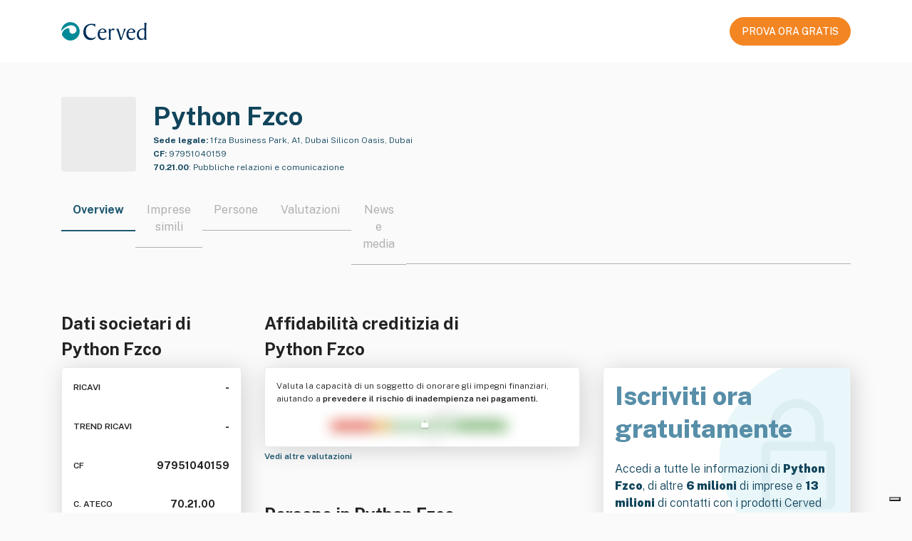

--- FILE ---
content_type: application/javascript
request_url: https://cs.iubenda.com/cookie-solution/confs/js/551896.js
body_size: -4
content:
_iub.csRC = { consApiKey: '9J70hVFhLMyqk1bowbQRsGmafvzySLa0', showBranding: false }
_iub.csEnabled = true;
_iub.csPurposes = [3,4,5,2,1];
_iub.cpUpd = 1739203558;
_iub.csT = 2.0;
_iub.googleConsentModeV2 = true;
_iub.totalNumberOfProviders = 11;


--- FILE ---
content_type: image/svg+xml
request_url: https://atoka.io/public/static/images/lock.svg
body_size: 498
content:
<svg width="265" height="380" viewBox="0 0 265 380" fill="none" xmlns="http://www.w3.org/2000/svg">
  <g clip-path="url(#clip0_2542_8)">
    <g opacity="0.5">
      <path fill-rule="evenodd" clip-rule="evenodd"
        d="M178.857 50C154.596 50 134.929 69.6927 134.929 93.9849V101.316C134.929 105.365 138.207 108.647 142.25 108.647C146.294 108.647 149.572 105.365 149.572 101.316V93.9849C149.572 77.7901 162.683 64.6616 178.857 64.6616C195.031 64.6616 208.143 77.7901 208.143 93.9849V119.643H222.786V93.9849C222.786 69.6927 203.118 50 178.857 50ZM135.545 215.286V134.357H226.455V215.286H135.545ZM121 130.679C121 124.584 125.884 119.643 131.909 119.643H230.091C236.116 119.643 241 124.584 241 130.679V218.964C241 225.059 236.116 230 230.091 230H131.909C125.884 230 121 225.059 121 218.964V130.679Z"
        fill="#11455C" fill-opacity="0.1" />
      <path
        d="M181.144 188.993C188.296 188.993 194.094 183.195 194.094 176.043C194.094 168.891 188.296 163.094 181.144 163.094C173.992 163.094 168.194 168.891 168.194 176.043C168.194 183.195 173.992 188.993 181.144 188.993Z"
        fill="#11455C" fill-opacity="0.1" />
    </g>
    <path
      d="M301.492 -16.3013C248.156 -19.8247 192.789 -25.7006 136.953 10.1511C23.4364 83.0384 17.4376 215.767 163.562 314.946C196.679 337.423 241.754 356.073 285.09 366.344L305.148 370.052C314.156 371.718 322.176 363.729 321.602 353.661L310.272 155.087C306.117 78.836 304.07 31.0076 301.492 -16.3013Z"
      fill="#2EACC9" fill-opacity="0.1" />
  </g>
  <defs>
    <clipPath id="clip0_2542_8">
      <rect width="265" height="380" fill="white" />
    </clipPath>
  </defs>
</svg>


--- FILE ---
content_type: image/svg+xml
request_url: https://atoka.io/public/static/images/logo-cerved.svg
body_size: 1173
content:
<svg height="30" viewBox="0 0 139.27 30" width="139.27" xmlns="http://www.w3.org/2000/svg"><g transform="translate(-.37)"><g fill="#002e5a"><path d="m55.76 3.22-.23 5.45a6.81 6.81 0 0 0 -2.38-3.13 6.5 6.5 0 0 0 -3.73-1 8.39 8.39 0 0 0 -6.69 2.81c-1.62 1.87-2.43 4.46-2.43 7.76a11.83 11.83 0 0 0 2.7 8.08 9 9 0 0 0 7.13 3 9.57 9.57 0 0 0 3.87-.79 9.24 9.24 0 0 0 3.17-2.33 7.42 7.42 0 0 1 -3.13 4.43 10.16 10.16 0 0 1 -5.85 1.65 11 11 0 0 1 -8.51-3.63 13.42 13.42 0 0 1 -3.35-9.32q0-6.3 3.59-9.88c2.38-2.38 5.69-3.58 9.91-3.58a27.43 27.43 0 0 1 3 .24 27.91 27.91 0 0 0 2.93.24z"/><path d="m73.8 24.35v.47a3.81 3.81 0 0 1 -1.94 3 7.45 7.45 0 0 1 -4.43 1.37 7.11 7.11 0 0 1 -5.7-2.51 10 10 0 0 1 -2.13-6.75 10 10 0 0 1 2.26-6.93 7.7 7.7 0 0 1 6-2.55 6.62 6.62 0 0 1 4.48 1.55 4.73 4.73 0 0 1 1.72 3.77 1.25 1.25 0 0 1 -1.06 1.23 31.89 31.89 0 0 1 -6 .31h-2.3l-1.54-.06a7.77 7.77 0 0 0 -.24 1.06 10.32 10.32 0 0 0 -.07 1.19 8.12 8.12 0 0 0 1.58 5.27 5.22 5.22 0 0 0 4.25 1.93 6.45 6.45 0 0 0 2.74-.59 8.16 8.16 0 0 0 2.38-1.76zm-10.41-8.3h.34 1 1.7.5a11 11 0 0 0 3.25-.28 1.08 1.08 0 0 0 .61-1.08 2.71 2.71 0 0 0 -.94-2.06 3.28 3.28 0 0 0 -2.31-.85 3.74 3.74 0 0 0 -2.8 1.22 5 5 0 0 0 -1.36 3.05z"/><path d="m77.15 28.67a2.13 2.13 0 0 0 .66-1.34 24.75 24.75 0 0 0 .18-3.7v-5a53.47 53.47 0 0 0 -.19-5.63 2.48 2.48 0 0 0 -.66-1.65l1.79-.3c.71-.12 1.11-.18 1.2-.18q.59 0 .64 1.65v.78a6.92 6.92 0 0 1 1.94-2.13 4 4 0 0 1 2.29-.68 2.62 2.62 0 0 1 1.55.43 1.28 1.28 0 0 1 .61 1.08 1 1 0 0 1 -.4.87 1.85 1.85 0 0 1 -1.16.31 7.71 7.71 0 0 1 -1-.06 8.26 8.26 0 0 0 -1.11-.06 2.09 2.09 0 0 0 -2.13 1.08c-.34.73-.51 2.43-.51 5.11v5a18.16 18.16 0 0 0 .15 3.07 2.13 2.13 0 0 0 .65 1.34z"/><path d="m96.29 28.87q-2.47-8.36-4.23-13c-1.17-3.11-2-4.72-2.51-4.82l2.89-.33h.37q.85 0 3 7.4 1.4 4.79 2.37 7.89 1.82-5.01 2.91-8.65a22.78 22.78 0 0 0 1.07-5 3.21 3.21 0 0 0 -.09-.76 2.51 2.51 0 0 0 -.26-.69h4.11q-.89.85-2.91 5.77t-4.38 12.19z"/><path d="m120.67 24.35v.47a3.81 3.81 0 0 1 -1.94 3 7.44 7.44 0 0 1 -4.42 1.37 7.11 7.11 0 0 1 -5.7-2.51 10 10 0 0 1 -2.13-6.75 10 10 0 0 1 2.25-6.93 7.7 7.7 0 0 1 6-2.55 6.62 6.62 0 0 1 4.49 1.55 4.71 4.71 0 0 1 1.72 3.77 1.25 1.25 0 0 1 -1 1.24 32 32 0 0 1 -6 .31h-2.3l-1.64-.09a6.28 6.28 0 0 0 -.23 1.08 10.36 10.36 0 0 0 -.06 1.19 8.1 8.1 0 0 0 1.57 5.27 5.23 5.23 0 0 0 4.25 1.93 6.47 6.47 0 0 0 2.71-.57 8 8 0 0 0 2.43-1.78zm-10.41-8.3h.35 1 1.7.51a11 11 0 0 0 3.25-.28 1.08 1.08 0 0 0 .61-1.08 2.7 2.7 0 0 0 -.94-2.06 3.3 3.3 0 0 0 -2.32-.85 3.74 3.74 0 0 0 -2.8 1.22 5 5 0 0 0 -1.36 3.05z"/><path d="m139.2.85c-.15 1.3-.28 3.62-.4 7s-.16 7.09-.16 11.24q0 5.93.21 7.55a3.18 3.18 0 0 0 .78 2.06l-3.72.24a8.06 8.06 0 0 1 -.17-1.74v-.5a5.64 5.64 0 0 1 -2.2 1.81 7.19 7.19 0 0 1 -3.06.64 6.3 6.3 0 0 1 -5.11-2.38 9.66 9.66 0 0 1 -1.95-6.32 9.56 9.56 0 0 1 2.83-7.3 10.86 10.86 0 0 1 7.75-2.67h1.08l.85.06v-4.16a23.45 23.45 0 0 0 -.17-3.31 4.25 4.25 0 0 0 -.55-1.65zm-7 26.2a3.3 3.3 0 0 0 2.8-1.13c.55-.74.85-2.22.85-4.4 0-3.54 0-5.81-.06-6.81a7.23 7.23 0 0 0 -.23-1.86 1.3 1.3 0 0 0 -.78-.72 4 4 0 0 0 -1.54-.24 6.08 6.08 0 0 0 -4.87 2.11 8.74 8.74 0 0 0 -1.8 5.8 8.15 8.15 0 0 0 1.58 5.2 5 5 0 0 0 4.06 2z"/></g><path d="m15.36 0a15 15 0 0 0 -15 15 28.48 28.48 0 0 1 2.94-3.4c4.75-4.74 13.94-9.6 19.88-3.7 2.13 2.13 2.93 6.25.63 8.55-2.46 2.46-6 3.88-8.94.85-2.37-2.37-.4-5.31-1.82-6.73-2.22-2.22-7 1.51-8.31 2.77-2.82 2.83-3.8 5.72-2.88 8.18a15 15 0 1 0 13.5-21.52z" fill="#008996"/></g></svg>